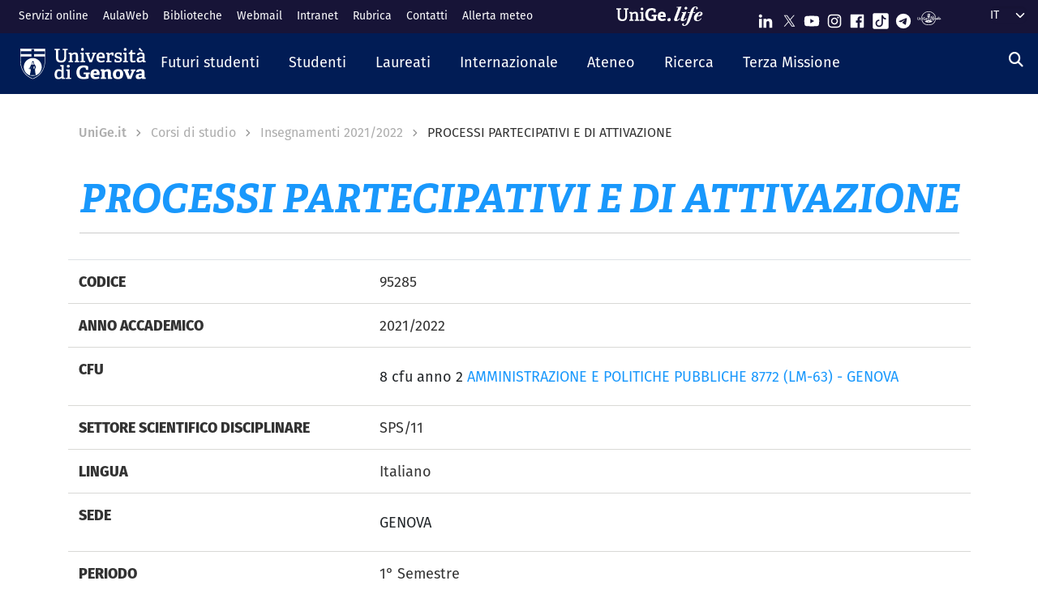

--- FILE ---
content_type: text/html; charset=UTF-8
request_url: https://corsi.unige.it/off.f/2021/ins/47941
body_size: 14383
content:
<!DOCTYPE html>
<html lang="it" dir="ltr">
  <head>
    <link rel="preconnect" href="https://use.typekit.net" crossorigin>
    <link rel="preconnect" href="https://p.typekit.net" crossorigin>
    <link rel="preload" href="https://p.typekit.net" crossorigin>

    <meta charset="utf-8" />
<meta name="Generator" content="Drupal 10 (https://www.drupal.org)" />
<meta name="MobileOptimized" content="width" />
<meta name="HandheldFriendly" content="true" />
<meta name="viewport" content="width=device-width, initial-scale=1, shrink-to-fit=no" />
<meta http-equiv="x-ua-compatible" content="ie=edge" />
<link rel="icon" href="/themes/custom/unige_theme/logo.svg" type="image/svg+xml" />
<link rel="alternate" hreflang="it" href="https://corsi.unige.it/off.f/2021/ins/47941" />
<link rel="alternate" hreflang="en" href="https://corsi.unige.it/en/node/197157" />
<link rel="canonical" href="https://corsi.unige.it/off.f/2021/ins/47941" />
<link rel="shortlink" href="https://corsi.unige.it/node/197157" />

    <title>PROCESSI PARTECIPATIVI E DI ATTIVAZIONE | Corsi di Studio UniGe</title>
    <link rel="stylesheet" media="all" href="/sites/corsi.unige.it/files/css/css_FSQD_kUAo5NrPwpE5xnqrpEIOMkphl_V9XL_EqWdaxM.css?delta=0&amp;language=it&amp;theme=unige_child_theme&amp;include=eJxtjEEKwzAMBD9k4ycZKVZlg2wFSaHk96WlvTQ5zs6wqBoeBntFMBta0AjaZsfEhP_uoTav6yR3YPIqg3tc_dJGSWBxbaZ70-cqb8o_yp9bPz1oFgSndKzBVLc-pNXoNKmwKIJkj1PG4m9wp17lmFJv" />
<link rel="stylesheet" media="all" href="/sites/corsi.unige.it/files/css/css_mWbkX3DFE3DAyfAm-ylBxe3xviqOFDu7Pjk-w3Mqjb4.css?delta=1&amp;language=it&amp;theme=unige_child_theme&amp;include=eJxtjEEKwzAMBD9k4ycZKVZlg2wFSaHk96WlvTQ5zs6wqBoeBntFMBta0AjaZsfEhP_uoTav6yR3YPIqg3tc_dJGSWBxbaZ70-cqb8o_yp9bPz1oFgSndKzBVLc-pNXoNKmwKIJkj1PG4m9wp17lmFJv" />
<link rel="stylesheet" media="all" href="https://use.typekit.net/gtu4lnw.css" />

    
  </head>
  <body class="layout-one-sidebar layout-sidebar-second has-featured-top page-node-197157 path-node node--type-schedains">
    <a href="#main-content" class="visually-hidden-focusable" tabindex="-1" role="navigation">
      Salta al contenuto principale
    </a>
    
      <div class="dialog-off-canvas-main-canvas" data-off-canvas-main-canvas>
    

<div id="page-wrapper">
  <div id="page" class="basic">
    <header id="header" class="header sticky-top" role="banner" aria-label="Site header">
      <div class="layout-header-wrapper">
                              <div class="top-header-region">
              <div class="container-fluid top-header-region--wrapper">
                <div class="row">
                  <div class="top-left--wrapper col col-lg-7 col-xxl-8">
                    <div id="block-shortcuts">
      <div class="ms-1 ms-lg-2">
      <div class="d-inline-block d-lg-none">
        <a data-bs-toggle="collapse" href="#collapseShortcuts"
           role="button" aria-expanded="false"  aria-controls="collapseShortcuts" aria-label="Link rapidi">
          <svg role="img" aria-hidden="true" class="icon" fill="currentColor"
               xmlns="http://www.w3.org/2000/svg" viewBox="0 0 28 28" height="22" width="22"><path d="M13 7H9a2 2 0 0 0-2 2v4a2 2 0
                         0 0 2 2h4a2 2 0 0 0 2-2V9a2 2 0 0 0-2-2zm-4 6V9h4v4zM13 17H9a2 2 0 0 0-2 2v4a2 2 0 0 0 2
                         2h4a2 2 0 0 0 2-2v-4a2 2 0 0 0-2-2zm-4 6v-4h4v4zM23 7h-4a2 2 0 0 0-2 2v4a2 2 0 0 0 2 2h4a2 2
                         0 0 0 2-2V9a2 2 0 0 0-2-2zm-4 6V9h4v4zM23 17h-4a2 2 0 0 0-2 2v4a2 2 0 0 0 2 2h4a2 2 0 0 0
                         2-2v-4a2 2 0 0 0-2-2zm-4 6v-4h4v4z"></path>
          </svg>
        </a>

        <div id="collapseShortcuts" class="collapse">
          
              <ul class="clearfix nav">
                    <li class="nav-item">
                <a href="https://servizionline.unige.it/" class="nav-link nav-link-https--servizionlineunigeit-">Servizi online</a>
              </li>
                <li class="nav-item">
                <a href="http://www.aulaweb.unige.it/" class="nav-link nav-link-http--wwwaulawebunigeit-">AulaWeb</a>
              </li>
                <li class="nav-item">
                <a href="https://biblioteche.unige.it/" class="nav-link nav-link-https--bibliotecheunigeit-">Biblioteche</a>
              </li>
                <li class="nav-item">
                <a href="https://mailweb.unige.it" class="nav-link nav-link-https--mailwebunigeit">Webmail</a>
              </li>
                <li class="nav-item">
                <a href="https://intranet.unige.it/" class="nav-link nav-link-https--intranetunigeit-">Intranet</a>
              </li>
                <li class="nav-item">
                <a href="https://rubrica.unige.it/" class="nav-link nav-link-https--rubricaunigeit-">Rubrica</a>
              </li>
                <li class="nav-item">
                <a href="https://unige.it/contatti" class="nav-link nav-link-https--unigeit-contatti">Contatti</a>
              </li>
                <li class="nav-item">
                <a href="https://unige.it/allerta-meteo" class="nav-link nav-link-https--unigeit-allerta-meteo">Allerta meteo</a>
              </li>
        </ul>
  


          <a href="https://life.unige.it/" class="link-lifeunigeit" title="Sfoglia UniGe.life" aria-label="Sfoglia UniGe.life">
            <svg class="social_icon" height="24">
              <use href="/themes/custom/unige_theme/images/svg-icon/UniGe_life.svg#UniGe_life-logo1" />
            </svg>
          </a>
          <ul class="social">
            <li>
              <a href="https://www.linkedin.com/school/universit-degli-studi-di-genova/"
                 title="Seguici su Linkedin" aria-label="Seguici su Linkedin">
                <i class="fa-brands fa-linkedin-in"></i>
              </a>
            </li>
            <li>
              <a href="https://twitter.com/UniGenova" title="Seguici su X"
                 aria-label="Seguici su X">
                <i class="fa-brands fa-x-twitter"></i>
              </a>
            </li>
            <li>
              <a href="https://unige.it/youtube" title="Seguici su Youtube"
                 aria-label="Seguici su Youtube">
                <i class="fa-brands fa-youtube"></i>
              </a>
            </li>
            <li>
              <a href="https://www.instagram.com/unigenova" title="Seguici su Instagram"
                 aria-label="Seguici su Instagram">
                <i class="fa-brands fa-instagram"></i>
              </a>
            </li>
            <li>
              <a href="https://www.facebook.com/Unigenova/" title="Seguici su Facebook"
                 aria-label="Seguici su Facebook">
                <i class="fa-brands fa-facebook-f"></i>
              </a>
            </li>
            <li>
              <a href="https://www.tiktok.com/@unigenova" title="Seguici su Tiktok"
                 aria-label="Seguici su Tiktok">
                 <i class="fa-brands fa-tiktok"></i>
              </a>
            </li>
            <li>
              <a href="https://t.me/UniGenova_official" title="Seguici su Telegram"
                 aria-label="Seguici su Telegram">
                <i class="fa-brands fa-telegram-plane"></i>
              </a>
            </li>
            <li>
              <a href="https://radio.unige.it" title="Segui UniGe Radio"
                 aria-label="Segui UniGe Radio">
                                 <img src="https://unige.it/themes/custom/unige_theme/images/svg-icon/UniGE_Radio.svg" alt="UniGe Radio">
              </a>
            </li>
          </ul>
        </div>
      </div>
      <div class="d-none d-lg-inline-block">
        
              <ul class="clearfix nav">
                    <li class="nav-item">
                <a href="https://servizionline.unige.it/" class="nav-link nav-link-https--servizionlineunigeit-">Servizi online</a>
              </li>
                <li class="nav-item">
                <a href="http://www.aulaweb.unige.it/" class="nav-link nav-link-http--wwwaulawebunigeit-">AulaWeb</a>
              </li>
                <li class="nav-item">
                <a href="https://biblioteche.unige.it/" class="nav-link nav-link-https--bibliotecheunigeit-">Biblioteche</a>
              </li>
                <li class="nav-item">
                <a href="https://mailweb.unige.it" class="nav-link nav-link-https--mailwebunigeit">Webmail</a>
              </li>
                <li class="nav-item">
                <a href="https://intranet.unige.it/" class="nav-link nav-link-https--intranetunigeit-">Intranet</a>
              </li>
                <li class="nav-item">
                <a href="https://rubrica.unige.it/" class="nav-link nav-link-https--rubricaunigeit-">Rubrica</a>
              </li>
                <li class="nav-item">
                <a href="https://unige.it/contatti" class="nav-link nav-link-https--unigeit-contatti">Contatti</a>
              </li>
                <li class="nav-item">
                <a href="https://unige.it/allerta-meteo" class="nav-link nav-link-https--unigeit-allerta-meteo">Allerta meteo</a>
              </li>
        </ul>
  


      </div>
    </div>
  </div>


                  </div>
                  <div class="top-right--wrapper col col-lg-5 col-xxl-4">
                    <a href="https://life.unige.it/" class="link-lifeunigeit d-none d-lg-inline-block"
        title="Sfoglia UniGe.life" aria-label="Sfoglia UniGe.life"><svg class="social_icon" height="24" width='120'><use href="/themes/custom/unige_theme/images/svg-icon/UniGe_life.svg#UniGe_life-logo1" /></svg></a><div class="menu-social"><div class="d-none d-lg-inline-block"><ul><li><a href="https://www.linkedin.com/school/universit-degli-studi-di-genova/"
           title="Seguici su Linkedin" aria-label="Seguici su Linkedin"><svg class="icon icon-sm"><use href="/themes/custom/unige_theme/images/svg-icon/sprites.svg#it-linkedin"></use></svg></a></li><li><a href="https://twitter.com/UniGenova" title="Seguici su X"
           aria-label="Seguici su X"><svg class="icon icon-sm"><use href="/themes/custom/unige_theme/images/svg-icon/sprites.svg#it-twitter"></use></svg></a></li><li><a href="https://unige.it/youtube" title="Seguici su Youtube"
           aria-label="Seguici su Youtube"><svg class="icon icon-sm"><use href="/themes/custom/unige_theme/images/svg-icon/sprites.svg#it-youtube"></use></svg></a></li><li><a href="https://www.instagram.com/unigenova" title="Seguici su Instagram"
           aria-label="Seguici su Instagram"><svg class="icon icon-sm"><use href="/themes/custom/unige_theme/images/svg-icon/sprites.svg#it-instagram"></use></svg></a></li><li><a href="https://www.facebook.com/Unigenova/" title="Seguici su Facebook"
           aria-label="Seguici su Facebook"><svg class="icon icon-sm"><use href="/themes/custom/unige_theme/images/svg-icon/sprites.svg#it-facebook-square"></use></svg></a></li><li><a href="https://www.tiktok.com/@unigenova" title="Seguici su Tiktok"
           aria-label="Seguici su Tiktok"><svg class="icon icon-sm"><use href="/themes/custom/unige_theme/images/svg-icon/sprites.svg#it-tiktok-square"></use></svg></a></li><li><a href="https://t.me/UniGenova_official" title="Seguici su Telegram"
           aria-label="Seguici su Telegram"><svg class="icon icon-sm"><use href="/themes/custom/unige_theme/images/svg-icon/sprites.svg#it-telegram"></use></svg></a></li><li><a href="https://radio.unige.it" title="Segui UniGe Radio"
           aria-label="Segui UniGe Radio"><img src="/themes/custom/unige_theme/images/svg-icon/UniGE_Radio.svg" alt="UniGe Radio"></a></li></ul></div></div>                    <div id="block-unige-child-theme-languagedropdownswitcher" class="block block-lang-dropdown block-language-dropdown-blocklanguage-interface">
  
    
      <div class="content">
      
<form class="lang-dropdown-form lang_dropdown_form clearfix language_interface" id="lang_dropdown_form_lang-dropdown-form" data-drupal-selector="lang-dropdown-form-2" action="/off.f/2021/ins/47941" method="post" accept-charset="UTF-8">
  <div class="js-form-item form-item js-form-type-select form-item-lang-dropdown-select js-form-item-lang-dropdown-select form-no-label">

  
      
          <label for="edit-lang-dropdown-select" class="visually-hidden">Select your language</label>
    
    
<select style="width:165px" class="lang-dropdown-select-element form-select" data-lang-dropdown-id="lang-dropdown-form" data-drupal-selector="edit-lang-dropdown-select" id="edit-lang-dropdown-select" name="lang_dropdown_select"><option value="it" selected="selected">it</option><option value="en">en</option></select>

    
      
    </div>
<input data-drupal-selector="edit-it" type="hidden" name="it" value="/off.f/2021/ins/47941" class="form-control" />
<input data-drupal-selector="edit-en" type="hidden" name="en" value="/en/node/197157" class="form-control" />
<noscript><div><button data-drupal-selector="edit-submit" type="submit" id="edit-submit" name="op" value="Go" class="button js-form-submit form-submit btn btn-primary">Go</button>
</div></noscript><input autocomplete="off" data-drupal-selector="form-x8h3ro4iyokimbj2bocx4tc53caenpr5wwiwlii8q00" type="hidden" name="form_build_id" value="form-x8h3rO4iyokimbj2bocX4TC53CaEnPr5WWiWlII8Q00" class="form-control" />
<input data-drupal-selector="edit-lang-dropdown-form" type="hidden" name="form_id" value="lang_dropdown_form" class="form-control" />

</form>

    </div>
  </div>

                  </div>
                </div>
              </div>
            </div>

            <div class="header-region">
              <div class="container-fluid header-region--wrapper">
                <div class="row">
                  <nav class="navbar navbar-expand-lg has-megamenu">
                    
<button  class="custom-navbar-toggler" type="button" aria-controls="nav7" aria-expanded="false"
         aria-label="Mostra/Nascondi la navigazione" data-bs-toggle="collapse" data-bs-target="#nav7">
  <svg role="img" xmlns="http://www.w3.org/2000/svg" width="16" height="16" fill="currentColor"
       class="icon bi bi-list" viewBox="0 0 16 16">
      <path fill-rule="evenodd" d="M2.5 12a.5.5 0 0 1 .5-.5h10a.5.5 0 0 1 0 1H3a.5.5 0 0 1-.5-.5zm0-4a.5.5 0 0 1
      .5-.5h10a.5.5 0 0 1 0 1H3a.5.5 0 0 1-.5-.5zm0-4a.5.5 0 0 1 .5-.5h10a.5.5 0 0 1 0 1H3a.5.5 0 0 1-.5-.5z"/>
  </svg>
</button>
  <a href="https://unige.it" title="Home" rel="home" class="ms-3 navbar-brand">
      <img src="/themes/custom/unige_child_theme/images/logo_orizzontale_WHITE.svg" alt="Home" class="img-fluid align-top" />
      <span class="logoSmall" aria-hidden="true">
        <svg role="img" xmlns="http://www.w3.org/2000/svg" viewBox="0 0 275.1 74.32">
          <g id="Layer_2" data-name="Layer 2">
            <path d="M49.58,12.47c0-1.44-.19-1.83-1.54-1.92l-6-.67V3.74H67.61V9.88l-6.43.76c-1.44.2-1.53.39-1.53,1.83V49.29c0,17.26-9.69,25-26.28,25C15.06,74.32,7.58,65.88,7.58,49V12.47c0-1.44-.2-1.83-1.54-1.92L0,9.88V3.74H26.75V9.88l-6.42.76c-1.44.2-1.53.39-1.53,1.83v34.9C18.8,59.55,23,65,34,65s15.63-4.51,15.63-17.36Z" style="fill:#fff"/>
            <path d="M103.08,73.17v-6l4.8-.58c1.34-.19,1.53-.77,1.53-1.92V42.39c0-5.76-.67-10.55-6.81-10.55-4.89,0-10,2.68-13.14,5V64.44c0,1.54.1,1.73,1.54,1.92l5.08.67v6.14H72.3V66.93l4.6-.57c1.34-.19,1.54-.48,1.54-1.92V33.56c0-1.05-.29-1.72-1.25-2l-5.28-1.82,1-6.14h14.2l.76,5.27.39.1c5.37-3.64,11-6.33,17.93-6.33,10.36,0,14.29,6.52,14.29,17.55V64.44c0,1.54.09,1.73,1.53,1.92l5.28.67v6.14Z" style="fill:#fff"/>
            <path d="M131.36,73.17v-6l5.76-.77c1.34-.19,1.53-.48,1.53-1.92V33.56c0-1.05-.29-1.72-1.25-2l-5.27-1.82,1-6.14h16.59V64.44c0,1.54.1,1.73,1.53,1.92l5.66.67v6.14Zm11.61-59c-4.61,0-7.19-2.59-7.19-7.19s2.58-7,7.19-7,7.19,2.49,7.19,7S147.47,14.19,143,14.19Z" style="fill:#fff"/>
            <path d="M222.84,47.76c-1.15.09-1.53.38-1.53,1.34V69.72c-7.29,3.45-16.88,4.6-24.84,4.6-26.18,0-35.19-15.44-35.19-36.06s11.79-35.77,36-35.77c6.9,0,15.82,1.73,21.67,5.56V26.18l-10.64-.77-1.44-8.63c-.29-1.34-.67-1.72-1.53-1.92a35.7,35.7,0,0,0-8.83-1.24c-12.37,0-19.75,9.39-19.75,24.45,0,15.82,6.71,25.22,20.42,25.22a51.72,51.72,0,0,0,8-.67c1.06-.19,1.54-.48,1.54-1.73V48.33H196l1.35-8.63h29.44v7.67Z" style="fill:#fff"/>
            <path d="M274.72,69.43a44.92,44.92,0,0,1-19.66,4.89c-18.51,0-24.84-11.51-24.84-26.47,0-17.36,10.65-25.6,23.78-25.6,12.66,0,21.1,6.61,21.1,23.2,0,1.16-.09,4.51-.19,6.43H245.56C246,58.69,249,63.2,256.88,63.2c3.74,0,7.77-.87,14.29-3.26ZM260.91,42.77c-.1-8.06-3.26-10.17-7.19-10.17-4.13,0-7.48,2.31-8.06,10.17Z" style="fill:#fff"/>
          </g>
        </svg>
      </span>
  </a>

                    <div class="navbar-collapsable collapse d-lg-flex justify-content-between" id="nav7">
                      <div class="overlay"></div>
                      <div class="close-div">
                        <button class="btn close-menu" type="button">
                          <span class="visually-hidden">Nascondi la navigazione</span>
                          <svg role="img" xmlns="http://www.w3.org/2000/svg" width="16" height="16" fill="currentColor"
                               class="bi bi-x-lg" viewBox="0 0 16 16">
                            <path d="M2.146 2.854a.5.5 0 1 1 .708-.708L8 7.293l5.146-5.147a.5.5 0 0 1 .708.708L8.707
                            8l5.147 5.146a.5.5 0 0 1-.708.708L8 8.707l-5.146 5.147a.5.5 0 0 1-.708-.708L7.293 8 2.146 2.854Z"/>
                          </svg>
                        </button>
                      </div>
                      <div class="menu-wrapper justify-content-lg-between">
                        <nav role="navigation" aria-labelledby="block-unige-child-theme-mainnavigation-menu" id="block-unige-child-theme-mainnavigation" class="block block-menu navigation menu--main">
            
  <h2 class="visually-hidden" id="block-unige-child-theme-mainnavigation-menu">Navigazione principale</h2>
  

          

    
    <ul data-region="header" id="block-mainnavigation" class="clearfix navbar-nav"><li class="nav-item dropdown level-0 Futuri studenti"><a href="https://unige.it/futuri-studenti" class="nav-link dropdown-toggle" data-bs-toggle="dropdown" aria-expanded="false" aria-haspopup="false" id="--navbar-nav--menu-link-content571e3689-8070-4c78-b725-378cda14fdd3" role="button"><span>Futuri studenti</span><svg class="icon icon-xs" aria-hidden="true"><use href="/themes/custom/unige_theme/images/svg-icon/sprites.svg#it-expand" xlink:href="/themes/custom/unige_theme/images/svg-icon/sprites.svg#it-expand"></use></svg></a><div class="dropdown-menu" role="region" aria-labelledby="--navbar-nav--menu-link-content571e3689-8070-4c78-b725-378cda14fdd3"><div class="row"><div class="link-father-wrapper"><a href="https://unige.it/futuri-studenti" class="link-father-0"><span>Vai alla sezione Futuri studenti</span><i class="fas fa-arrow-right"></i></a></div><div class="col-12 col-lg-3 mt-2 mt-lg-4"><div class="link-list-wrapper"><ul class="link-list"><li><a href="https://unige.it/orientamento/scelta" class="dropdown-item list-item" target="_blank" rel="nofollow" aria-label="Orientarsi e scegliere - External link - New window"><span>            Orientarsi e scegliere</span></a></li><li><a href="https://corsi.unige.it/" class="dropdown-item list-item" target="_blank" rel="nofollow" aria-label="Trova il tuo corso - External link - New window"><span>            Trova il tuo corso</span></a></li></ul></div></div><div class="col-12 col-lg-3 mt-lg-4"><div class="link-list-wrapper"><ul class="link-list"><li><a href="https://corsi.unige.it/info/futuri-studenti-iscrizioni" class="dropdown-item list-item" target="_blank" rel="nofollow" aria-label="Iscrizioni - External link - New window"><span>            Iscrizioni</span></a></li><li><a href="https://unige.it/tasse" class="dropdown-item list-item" target="_blank" rel="nofollow" aria-label="Tasse universitarie - External link - New window"><span>            Tasse universitarie</span></a></li></ul></div></div><div class="col-12 col-lg-3 mt-lg-4"><div class="link-list-wrapper"><ul class="link-list"><li><a href="https://unige.it/tasse/benefici" class="dropdown-item list-item" target="_blank" rel="nofollow" aria-label="Benefici universitari - External link - New window"><span>            Benefici universitari</span></a></li><li><a href="https://unige.it/vivere-e-studiare-unige" title="Vivere e studiare in UniGe" class="dropdown-item list-item" target="_blank" rel="nofollow" aria-label="Vivere e studiare in UniGe - External link - New window"><span>            Vivere e studiare in UniGe</span></a></li></ul></div></div><div class="col-12 col-lg-3 mt-lg-4"><div class="link-list-wrapper"><ul class="link-list"><li><a href="https://unige.it/disabilita-dsa" title="Disabilità e DSA" class="dropdown-item list-item" target="_blank" rel="nofollow" aria-label="Disabilità e DSA - External link - New window"><span>            Disabilità e DSA</span></a></li><li><a href="https://ianua.unige.it/" class="dropdown-item list-item" target="_blank" rel="nofollow" aria-label="Scuola superiore IANUA - External link - New window"><span>            Scuola superiore IANUA</span></a></li></ul></div></div></div></li><li class="nav-item dropdown level-0 Studenti"><a href="https://unige.it/studenti" class="nav-link dropdown-toggle" data-bs-toggle="dropdown" aria-expanded="false" aria-haspopup="false" id="--navbar-nav--menu-link-contentc8449135-b689-4ef6-8165-38b96d78de7d" role="button"><span>Studenti</span><svg class="icon icon-xs" aria-hidden="true"><use href="/themes/custom/unige_theme/images/svg-icon/sprites.svg#it-expand" xlink:href="/themes/custom/unige_theme/images/svg-icon/sprites.svg#it-expand"></use></svg></a><div class="dropdown-menu" role="region" aria-labelledby="--navbar-nav--menu-link-contentc8449135-b689-4ef6-8165-38b96d78de7d"><div class="row"><div class="link-father-wrapper"><a href="https://unige.it/studenti" class="link-father-0"><span>Vai alla sezione Studenti</span><i class="fas fa-arrow-right"></i></a></div><div class="col-12 col-lg-3 mt-2 mt-lg-4"><div class="link-list-wrapper"><ul class="link-list"><li><a href="https://corsi.unige.it/" class="dropdown-item list-item" target="_blank" rel="nofollow" aria-label="Trova il tuo corso - External link - New window"><span>            Trova il tuo corso</span></a></li><li><a href="https://corsi.unige.it/off.f/ins/index/" class="dropdown-item list-item" target="_blank" rel="nofollow" aria-label="Insegnamenti - External link - New window"><span>            Insegnamenti</span></a></li><li><a href="https://unige.it/servizi/segreterie" class="dropdown-item list-item" target="_blank" rel="nofollow" aria-label="Sportelli studente - Segreterie - External link - New window"><span>            Sportelli studente - Segreterie</span></a></li></ul></div></div><div class="col-12 col-lg-3 mt-lg-4"><div class="link-list-wrapper"><ul class="link-list"><li><a href="https://unige.it/tasse" class="dropdown-item list-item" target="_blank" rel="nofollow" aria-label="Tasse universitarie - External link - New window"><span>            Tasse universitarie</span></a></li><li><a href="https://unige.it/tasse/benefici" class="dropdown-item list-item" target="_blank" rel="nofollow" aria-label="Benefici universitari - External link - New window"><span>            Benefici universitari</span></a></li><li><a href="https://corsi.unige.it/info/studenti-scadenze" class="dropdown-item list-item" target="_blank" rel="nofollow" aria-label="Scadenze - External link - New window"><span>            Scadenze</span></a></li></ul></div></div><div class="col-12 col-lg-3 mt-lg-4"><div class="link-list-wrapper"><ul class="link-list"><li><a href="https://unige.it/orientamento-durante-studi" title="Orientamento durante gli studi" class="dropdown-item list-item" target="_blank" rel="nofollow" aria-label="Orientamento durante gli studi - External link - New window"><span>            Orientamento durante gli studi</span></a></li><li><a href="https://unige.it/orientamento/tutorato" title="Tutorato" class="dropdown-item list-item" target="_blank" rel="nofollow" aria-label="Tutorato - External link - New window"><span>            Tutorato</span></a></li><li><a href="https://unige.it/vivere-e-studiare-unige" title="Vivere e studiare in UniGe" class="dropdown-item list-item" target="_blank" rel="nofollow" aria-label="Vivere e studiare in UniGe - External link - New window"><span>            Vivere e studiare in UniGe</span></a></li></ul></div></div><div class="col-12 col-lg-3 mt-lg-4"><div class="link-list-wrapper"><ul class="link-list"><li><a href="https://unige.it/lavoro/tirocini" title="Tirocini" class="dropdown-item list-item" target="_blank" rel="nofollow" aria-label="Tirocini - External link - New window"><span>            Tirocini</span></a></li><li><a href="https://unige.it/attivita/collaborazione" title="Collaborazione a tempo parziale" class="dropdown-item list-item" target="_blank" rel="nofollow" aria-label="Collaborazione a tempo parziale - External link - New window"><span>            Collaborazione a tempo parziale</span></a></li><li><a href="https://unige.it/disabilita-dsa" title="Disabilità e DSA" class="dropdown-item list-item" target="_blank" rel="nofollow" aria-label="Disabilità e DSA - External link - New window"><span>            Disabilità e DSA</span></a></li></ul></div></div></div></li><li class="nav-item dropdown level-0 Laureati"><a href="https://unige.it/laureati" class="nav-link dropdown-toggle" data-bs-toggle="dropdown" aria-expanded="false" aria-haspopup="false" id="--navbar-nav--menu-link-content94a79866-b03e-4422-94fd-e2884fcde75b" role="button"><span>Laureati</span><svg class="icon icon-xs" aria-hidden="true"><use href="/themes/custom/unige_theme/images/svg-icon/sprites.svg#it-expand" xlink:href="/themes/custom/unige_theme/images/svg-icon/sprites.svg#it-expand"></use></svg></a><div class="dropdown-menu" role="region" aria-labelledby="--navbar-nav--menu-link-content94a79866-b03e-4422-94fd-e2884fcde75b"><div class="row"><div class="link-father-wrapper"><a href="https://unige.it/laureati" class="link-father-0"><span>Vai alla sezione Laureati</span><i class="fas fa-arrow-right"></i></a></div><div class="col-12 col-lg-3 mt-2 mt-lg-4"><div class="link-list-wrapper"><ul class="link-list"><li><a href="https://unige.it/postlaurea/specializzazione" class="dropdown-item list-item" target="_blank" rel="nofollow" aria-label="Scuole di specializzazione - External link - New window"><span>            Scuole di specializzazione</span></a></li><li><a href="https://unige.it/studenti/dottorati-di-ricerca" class="dropdown-item list-item" target="_blank" rel="nofollow" aria-label="Dottorati di ricerca - External link - New window"><span>            Dottorati di ricerca</span></a></li><li><a href="https://unige.it/postlaurea/master" class="dropdown-item list-item" target="_blank" rel="nofollow" aria-label="Master universitari - External link - New window"><span>            Master universitari</span></a></li></ul></div></div><div class="col-12 col-lg-3 mt-lg-4"><div class="link-list-wrapper"><ul class="link-list"><li><a href="https://unige.it/postlaurea/perfezionamento" class="dropdown-item list-item" target="_blank" rel="nofollow" aria-label="Corsi di perfezionamento - External link - New window"><span>            Corsi di perfezionamento</span></a></li><li><a href="https://unige.it/postlaurea/corsiformazione" class="dropdown-item list-item" target="_blank" rel="nofollow" aria-label="Corsi di formazione - External link - New window"><span>            Corsi di formazione</span></a></li><li><a href="https://unige.it/postlaurea/esamistato" class="dropdown-item list-item" target="_blank" rel="nofollow" aria-label="Esami di stato - External link - New window"><span>            Esami di stato</span></a></li></ul></div></div><div class="col-12 col-lg-3 mt-lg-4"><div class="link-list-wrapper"><ul class="link-list"><li><a href="https://unige.it/postlaurea/formazioneinsegnanti" class="dropdown-item list-item" target="_blank" rel="nofollow" aria-label="Formazione insegnanti - External link - New window"><span>            Formazione insegnanti</span></a></li><li><a href="https://unige.it/lavoro/studenti" title="Entra nel mondo del lavoro" class="dropdown-item list-item" target="_blank" rel="nofollow" aria-label="Entra nel mondo del lavoro - External link - New window"><span>            Entra nel mondo del lavoro</span></a></li><li><a href="https://unige.it/lavoro/tirocini" class="dropdown-item list-item" target="_blank" rel="nofollow" aria-label="Tirocini - External link - New window"><span>            Tirocini</span></a></li></ul></div></div></div></li><li class="nav-item dropdown level-0 Internazionale"><a href="https://unige.it/internazionale" class="nav-link dropdown-toggle" data-bs-toggle="dropdown" aria-expanded="false" aria-haspopup="false" id="--navbar-nav--menu-link-content1dd0b88a-abab-4c0a-818b-5e59131bc2d1" role="button"><span>Internazionale</span><svg class="icon icon-xs" aria-hidden="true"><use href="/themes/custom/unige_theme/images/svg-icon/sprites.svg#it-expand" xlink:href="/themes/custom/unige_theme/images/svg-icon/sprites.svg#it-expand"></use></svg></a><div class="dropdown-menu" role="region" aria-labelledby="--navbar-nav--menu-link-content1dd0b88a-abab-4c0a-818b-5e59131bc2d1"><div class="row"><div class="link-father-wrapper"><a href="https://unige.it/internazionale" class="link-father-0"><span>Vai alla sezione Internazionale</span><i class="fas fa-arrow-right"></i></a></div><div class="col-12 col-lg-3 mt-2 mt-lg-4"><div class="link-list-wrapper"><ul class="link-list"><li><a href="https://unige.it/iscrizioni-internazionali" class="dropdown-item list-item" target="_blank" rel="nofollow" aria-label="Iscrizioni internazionali e riconoscimento titolo estero - External link - New window"><span>            Iscrizioni internazionali e riconoscimento titolo estero</span></a></li><li><a href="https://unige.it/welcoming-international-students" class="dropdown-item list-item" target="_blank" rel="nofollow" aria-label="Informazioni per studenti internazionali - External link - New window"><span>            Informazioni per studenti internazionali</span></a></li></ul></div></div><div class="col-12 col-lg-3 mt-lg-4"><div class="link-list-wrapper"><ul class="link-list"><li><a href="https://unige.it/scuola-lingua-italiana" class="dropdown-item list-item" target="_blank" rel="nofollow" aria-label="Corsi e test di lingua italiana - External link - New window"><span>            Corsi e test di lingua italiana</span></a></li><li><a href="https://unige.it/internazionale/incoming" title="Studenti in arrivo" class="dropdown-item list-item" target="_blank" rel="nofollow" aria-label="Studenti in arrivo - External link - New window"><span>            Studenti in arrivo</span></a></li></ul></div></div><div class="col-12 col-lg-3 mt-lg-4"><div class="link-list-wrapper"><ul class="link-list"><li><a href="https://unige.it/internazionale/outgoing" title="Studenti in partenza" class="dropdown-item list-item" target="_blank" rel="nofollow" aria-label="Studenti in partenza - External link - New window"><span>            Studenti in partenza</span></a></li><li><a href="https://unige.it/internazionale/relazioni" title="Relazioni internazionali" class="dropdown-item list-item" target="_blank" rel="nofollow" aria-label="Relazioni internazionali - External link - New window"><span>            Relazioni internazionali</span></a></li></ul></div></div><div class="col-12 col-lg-3 mt-lg-4"><div class="link-list-wrapper"><ul class="link-list"><li><a href="/internazionale/contatti" class="dropdown-item list-item" data-drupal-link-system-path="node/3908"><span>            Contattaci</span></a></li></ul></div></div></div></li><li class="nav-item dropdown level-0"><a href="https://unige.it/unige" title="Ateneo" class="nav-link dropdown-toggle" data-bs-toggle="dropdown" aria-expanded="false" aria-haspopup="false" id="--navbar-nav--menu-link-content3a955cbb-c462-4c30-9125-2b2c06525db7" role="button"><span>Ateneo</span><svg class="icon icon-xs" aria-hidden="true"><use href="/themes/custom/unige_theme/images/svg-icon/sprites.svg#it-expand" xlink:href="/themes/custom/unige_theme/images/svg-icon/sprites.svg#it-expand"></use></svg></a><div class="dropdown-menu" role="region" aria-labelledby="--navbar-nav--menu-link-content3a955cbb-c462-4c30-9125-2b2c06525db7"><div class="row"><div class="link-father-wrapper"><a href="https://unige.it/unige" class="link-father-0"><span>Vai alla sezione Ateneo</span><i class="fas fa-arrow-right"></i></a></div><div class="col-12 col-lg-3 mt-2 mt-lg-4"><div class="link-list-wrapper"><ul class="link-list"><li><a href="https://unige.it/organi" class="dropdown-item list-item" target="_blank" rel="nofollow" aria-label="Governance e strategie - External link - New window"><span>            Governance e strategie</span></a></li><li><a href="https://unige.it/ateneo/organizzazione" title="Organizzazione e risorse" class="dropdown-item list-item" target="_blank" rel="nofollow" aria-label="Organizzazione e risorse - External link - New window"><span>            Organizzazione e risorse</span></a></li></ul></div></div><div class="col-12 col-lg-3 mt-lg-4"><div class="link-list-wrapper"><ul class="link-list"><li><a href="https://unige.it/ateneo/strutture" title="Sedi e strutture" class="dropdown-item list-item" target="_blank" rel="nofollow" aria-label="Sedi e strutture - External link - New window"><span>            Sedi e strutture</span></a></li><li><a href="https://aq.unige.it/" title="Assicurazione qualità" class="dropdown-item list-item" target="_blank" rel="nofollow" aria-label="Assicurazione qualità - External link - New window"><span>            Assicurazione qualità</span></a></li></ul></div></div><div class="col-12 col-lg-3 mt-lg-4"><div class="link-list-wrapper"><ul class="link-list"><li><a href="https://unige.it/comunicazione" title=" Informazione e comunicazione" class="dropdown-item list-item" target="_blank" rel="nofollow" aria-label=" Informazione e comunicazione - External link - New window"><span>             Informazione e comunicazione</span></a></li><li><a href="https://unige.it/ateneo/inclusione" class="dropdown-item list-item" target="_blank" rel="nofollow" aria-label="UniGe per l&#039;inclusione - External link - New window"><span>            UniGe per l&#039;inclusione</span></a></li></ul></div></div><div class="col-12 col-lg-3 mt-lg-4"><div class="link-list-wrapper"><ul class="link-list"><li><a href="https://unigesostenibile.unige.it/" title="UniGe sostenibile" class="dropdown-item list-item" target="_blank" rel="nofollow" aria-label="UniGe sostenibile - External link - New window"><span>            UniGe sostenibile</span></a></li><li><a href="https://utlc.unige.it/" title="Innovazione didattica" class="dropdown-item list-item" target="_blank" rel="nofollow" aria-label="Innovazione didattica - External link - New window"><span>            Innovazione didattica</span></a></li></ul></div></div></div></li><li class="nav-item dropdown level-0"><a href="https://unige.it/ricerca" title="Ricerca" class="nav-link dropdown-toggle" data-bs-toggle="dropdown" aria-expanded="false" aria-haspopup="false" id="--navbar-nav--menu-link-content0ef802e2-d08a-4e46-a5f5-331ea4778377" role="button"><span>Ricerca</span><svg class="icon icon-xs" aria-hidden="true"><use href="/themes/custom/unige_theme/images/svg-icon/sprites.svg#it-expand" xlink:href="/themes/custom/unige_theme/images/svg-icon/sprites.svg#it-expand"></use></svg></a><div class="dropdown-menu" role="region" aria-labelledby="--navbar-nav--menu-link-content0ef802e2-d08a-4e46-a5f5-331ea4778377"><div class="row"><div class="link-father-wrapper"><a href="https://unige.it/ricerca" class="link-father-0"><span>Vai alla sezione Ricerca</span><i class="fas fa-arrow-right"></i></a></div><div class="col-12 col-lg-3 mt-2 mt-lg-4"><div class="link-list-wrapper"><ul class="link-list"><li><a href="https://unige.it/ricerca/nazionale/" class="dropdown-item list-item" target="_blank" rel="nofollow" aria-label="Ricerca di ateneo e nazionale - External link - New window"><span>            Ricerca di ateneo e nazionale</span></a></li><li><a href="https://unige.it/ricerca/ProgrammiCE2014-2020" class="dropdown-item list-item" target="_blank" rel="nofollow" aria-label="Ricerca europea - External link - New window"><span>            Ricerca europea</span></a></li><li><a href="https://unige.it/ricerca/internazionale/" class="dropdown-item list-item" target="_blank" rel="nofollow" aria-label="Ricerca internazionale - External link - New window"><span>            Ricerca internazionale</span></a></li></ul></div></div><div class="col-12 col-lg-3 mt-lg-4"><div class="link-list-wrapper"><ul class="link-list"><li><a href="https://unige.it/progetti-finanziati-dal-pnrr" class="dropdown-item list-item" target="_blank" rel="nofollow" aria-label="Progetti PNRR - External link - New window"><span>            Progetti PNRR</span></a></li><li><a href="https://iris.unige.it/" title="Pubblicazioni" class="dropdown-item list-item" target="_blank" rel="nofollow" aria-label="Pubblicazioni - External link - New window"><span>            Pubblicazioni</span></a></li><li><a href="https://openscience.unige.it/" title="Open Science" class="dropdown-item list-item" target="_blank" rel="nofollow" aria-label="Open Science - External link - New window"><span>            Open Science</span></a></li></ul></div></div><div class="col-12 col-lg-3 mt-lg-4"><div class="link-list-wrapper"><ul class="link-list"><li><a href="https://unige.it/studenti/dottorati-di-ricerca" class="dropdown-item list-item" target="_blank" rel="nofollow" aria-label="Dottorati di ricerca - External link - New window"><span>            Dottorati di ricerca</span></a></li><li><a href="https://unige.it/ricerca/strutture" class="dropdown-item list-item" target="_blank" rel="nofollow" aria-label="Strutture per la ricerca - External link - New window"><span>            Strutture per la ricerca</span></a></li><li><a href="https://unige.it/ricerca/VQR" class="dropdown-item list-item" target="_blank" rel="nofollow" aria-label="Qualità della ricerca - External link - New window"><span>            Qualità della ricerca</span></a></li></ul></div></div><div class="col-12 col-lg-3 mt-lg-4"><div class="link-list-wrapper"><ul class="link-list"><li><a href="https://unige.it/ricerca/dipartimenti-eccellenza" class="dropdown-item list-item" target="_blank" rel="nofollow" aria-label="Dipartimenti di Eccellenza - External link - New window"><span>            Dipartimenti di Eccellenza</span></a></li><li><a href="https://unige.it/unimprese/" class="dropdown-item list-item" target="_blank" rel="nofollow" aria-label="Università e imprese - External link - New window"><span>            Università e imprese</span></a></li><li><a href="https://apreliguria.unige.it/" title="Sportello APRE Liguria" class="dropdown-item list-item" target="_blank" rel="nofollow" aria-label="Sportello APRE Liguria - External link - New window"><span>            Sportello APRE Liguria</span></a></li></ul></div></div></div></li><li class="nav-item dropdown level-0"><a href="https://unige.it/imprese-territorio" title="Terza Missione" class="nav-link dropdown-toggle" data-bs-toggle="dropdown" aria-expanded="false" aria-haspopup="false" id="--navbar-nav--menu-link-content94ccbdd0-035b-4332-b386-5d8e2019d3e9" role="button"><span>Terza Missione</span><svg class="icon icon-xs" aria-hidden="true"><use href="/themes/custom/unige_theme/images/svg-icon/sprites.svg#it-expand" xlink:href="/themes/custom/unige_theme/images/svg-icon/sprites.svg#it-expand"></use></svg></a><div class="dropdown-menu" role="region" aria-labelledby="--navbar-nav--menu-link-content94ccbdd0-035b-4332-b386-5d8e2019d3e9"><div class="row"><div class="link-father-wrapper"><a href="https://unige.it/imprese-territorio" class="link-father-0"><span>Vai alla sezione Terza Missione</span><i class="fas fa-arrow-right"></i></a></div><div class="col-12 col-lg-3 mt-2 mt-lg-4"><div class="link-list-wrapper"><ul class="link-list"><li><a href="https://unige.it/lavoro/aziende/sportelloinfo" title="Career service per le aziende" class="dropdown-item list-item" target="_blank" rel="nofollow" aria-label="Career service per le aziende - External link - New window"><span>            Career service per le aziende</span></a></li><li><a href="https://www.perform.unige.it" title="Formazione continua" class="dropdown-item list-item" target="_blank" rel="nofollow" aria-label="Formazione continua - External link - New window"><span>            Formazione continua</span></a></li><li><a href="https://unige.it/unimprese" title="Trasferimento tecnologico" class="dropdown-item list-item" target="_blank" rel="nofollow" aria-label="Trasferimento tecnologico - External link - New window"><span>            Trasferimento tecnologico</span></a></li></ul></div></div><div class="col-12 col-lg-3 mt-lg-4"><div class="link-list-wrapper"><ul class="link-list"><li><a href="https://senior.unige.it/" title="UniGe senior" class="dropdown-item list-item" target="_blank" rel="nofollow" aria-label="UniGe senior - External link - New window"><span>            UniGe senior</span></a></li><li><a href="https://unige.it/servizio-civile" title="Servizio civile" class="dropdown-item list-item" target="_blank" rel="nofollow" aria-label="Servizio civile - External link - New window"><span>            Servizio civile</span></a></li><li><a href="https://pup.unige.it/" title="Polo universitario penitenziario" class="dropdown-item list-item" target="_blank" rel="nofollow" aria-label="Polo universitario penitenziario - External link - New window"><span>            Polo universitario penitenziario</span></a></li></ul></div></div><div class="col-12 col-lg-3 mt-lg-4"><div class="link-list-wrapper"><ul class="link-list"><li><a href="https://unige.it/ateneo/patrimonio-storico-artistico-universita-genova" title="Patrimonio storico-artistico" class="dropdown-item list-item" target="_blank" rel="nofollow" aria-label="Patrimonio storico-artistico - External link - New window"><span>            Patrimonio storico-artistico</span></a></li><li><a href="https://gup.unige.it" title="Genova University Press" class="dropdown-item list-item" target="_blank" rel="nofollow" aria-label="Genova University Press - External link - New window"><span>            Genova University Press</span></a></li><li><a href="https://unige.it/ateneo/comunita" title="Comunità UniGe" class="dropdown-item list-item" target="_blank" rel="nofollow" aria-label="Comunità UniGe - External link - New window"><span>            Comunità UniGe</span></a></li></ul></div></div><div class="col-12 col-lg-3 mt-lg-4"><div class="link-list-wrapper"><ul class="link-list"><li><a href="https://unigesostenibile.unige.it/" title="Imprese e territorio" class="dropdown-item list-item" target="_blank" rel="nofollow" aria-label="UniGe sostenibile - External link - New window"><span>            UniGe sostenibile</span></a></li><li><a href="https://unige.it/tempo-libero" title="Tempo libero" class="dropdown-item list-item" target="_blank" rel="nofollow" aria-label="Tempo libero - External link - New window"><span>            Tempo libero</span></a></li><li><a href="https://unige.it/store" title="UniGe Store" class="dropdown-item list-item" target="_blank" rel="nofollow" aria-label="UniGe Store - External link - New window"><span>            UniGe Store</span></a></li></ul></div></div></div></li></ul>
  




  </nav>

                        
                        <a class="d-block d-lg-none search-mobile" data-bs-toggle="collapse" href="#collapseSearch"
                           role="button" aria-expanded="false"  aria-controls="collapseSearch" aria-label="Search">
                          <i class="fas fa-search"></i>
                        </a>
                        <div id="collapseSearch" class="collapse search_form-mobile px-4">
                          <div class="search-block-form block block-search block-search-form-block" data-drupal-selector="search-block-form" id="block-unige-child-theme-formdiricerca" role="search">
  
    
          <div class="content">
      <form action="/search/node" method="get" id="search-block-form" accept-charset="UTF-8" class="search-form search-block-form form-row">
  <div class="js-form-item form-item js-form-type-search form-item-keys js-form-item-keys form-no-label">

  
      
          <label for="edit-keys" class="visually-hidden">Cerca</label>
    
    <input title="Inserisci i termini da cercare." data-drupal-selector="edit-keys" type="search" id="edit-keys" name="keys" value="" size="15" maxlength="128" class="form-search form-control" />


    
      
    </div>
<div data-drupal-selector="edit-actions" class="form-actions js-form-wrapper form-wrapper mb-3" id="edit-actions"><button data-drupal-selector="edit-submit" type="submit" id="edit-submit--2" value="Cerca" class="button js-form-submit form-submit btn btn-primary">Cerca</button>
</div>

</form>

    </div>
  
</div>

                        </div>
                      </div>
                      <div class="d-none d-lg-inline-block search">
                        <a href="#modalSearch" data-bs-toggle="modal" data-bs-target="#modalSearch" aria-label="Cerca">
                          <i class="fas fa-search"></i>
                        </a>
                      </div>
                    </div>
                  </nav>
                </div>
              </div>
            </div>
                        </div>
    </header>
    <div id="main-wrapper" class="layout-main-wrapper clearfix">
              <div id="main" class="main--page-landing">
          <div class="container mb-4">
              <nav role="navigation" aria-labelledby="block-unige-child-theme-breadcrumbs-menu" id="block-unige-child-theme-breadcrumbs" class="block-system-breadcrumb-block block block-menu navigation menu--">
            
  <h2 class="visually-hidden" id="block-unige-child-theme-breadcrumbs-menu">Breadcrumb</h2>
  

      <div class="content">
        

<div class="container">
  <div class="row">
    <div class="col">
      <nav aria-label="breadcrumb">
        <ol class="breadcrumb">
                              <li class="breadcrumb-item">
              <a href="https://unige.it">UniGe.it</a>
            </li>
                                        <li class="breadcrumb-item">
              <a href="/">Corsi di studio</a>
            </li>
                                        <li class="breadcrumb-item">
              <a href="https://corsi.unige.it/off.f/2021/ins/index">Insegnamenti 2021/2022</a>
            </li>
                                        <li class="breadcrumb-item active">
              PROCESSI PARTECIPATIVI E DI ATTIVAZIONE
            </li>
                          </ol>
      </nav>
    </div>
  </div>
</div>

  </div>
</nav>


          </div>
                                    <div class="featured-top">
                <aside class="featured-top__inner section container clearfix">
                    <section class="row region region-featured-top">
    <div data-drupal-messages-fallback class="hidden"></div>
<div id="block-unige-child-theme-page-title" class="block block-core block-page-title-block">
  
    
      <div class="content">
      <div class="container">
        <div class="row">
          <div class="col">
            
  <h1 class="title"><span class="field field--name-title field--type-string field--label-hidden">PROCESSI PARTECIPATIVI E DI ATTIVAZIONE</span>
</h1>


          </div>
        </div>
      </div>
    </div>
  </div>
<div id="block-pagesubtitlecorsiblock-child" class="block block-blocco-pagesubtitle block-blocco-pagesubtitle-block">
  
    
      <div class="content">
      <div class="container">
        <div class="row">
          <div class="col">
            
          </div>
        </div>
      </div>
    </div>
  </div>
<div id="block-pagetitlecorsiblock-child" class="block block-blocco-corsititolo block-blocco-corsititolo-block">
  
    
      <div class="content">
      
    </div>
  </div>
<div id="block-pagesubtitlecorsicodiceblock" class="block block-blocco-subtitle-codice block-blocco-subtitle-codice-block">
  
    
      <div class="content">
      
    </div>
  </div>
<div id="block-bloccodisclaimerblock" class="block block-blocco-disclaimer block-blocco-disclaimer-block">
  
    
      <div class="content">
      
    </div>
  </div>

  </section>

                </aside>
              </div>
                                <div class="clearfix">
            <div class="container">
              <div class="row row-offcanvas row-offcanvas-left clearfix">
                  <main class="main-content col-lg-12 pb-5" id="content" role="main">
                    <section class="section">
                      <a id="main-content" tabindex="-1"></a>
                        <div id="block-unige-child-theme-content" class="block block-system block-system-main-block">
  
    
      <div class="content">
      

<article class="node node--type-schedains node--view-mode-full clearfix">
  <header>
    
        
      </header>
  <div class="node__content clearfix">
          
      <div id='scheda_insegnamento'>
          <table class='table'>
            <tr>
              <th>CODICE</th>
              <td>95285</td>
            </tr>

            <tr>
              <th>ANNO ACCADEMICO</th>
              <td>2021/2022</td>
            </tr>
            <tr>
              <th>CFU</th>
              <td>

                                
                
                  
                  
                    
                  
                                                        
                                  
                            
                              <ul class='list-group list-group-flush'>
                                      <li class='list-group-item px-0'>8 cfu anno 2  <a href="/corsi/8772"> AMMINISTRAZIONE E POLITICHE PUBBLICHE  8772 (LM-63) - GENOVA</a></li>
                                  </ul>
              
              </td>
            </tr>

                          <tr>
                <th>SETTORE SCIENTIFICO DISCIPLINARE</th>
                <td>SPS/11</td>
              </tr>
            
                          <tr>
                <th>LINGUA</th>
                <td>Italiano</td>
              </tr>
            
            <tr>
              <th>SEDE</th>
              <td>

                                    
                                        <ul class='list-group list-group-flush'>
                                              <li  class='list-group-item px-0'>GENOVA</li>
                                          </ul>
                    
                                </td>
            </tr>
                        <tr>
              <th>PERIODO</th>
                              <td>1° Semestre</td>
                          </tr>
            
            
            
            
            

                          <tr>
                <th class='col-md-4 text-uppercase'>MATERIALE DIDATTICO</th>
                                  <td ><a href='https://2021.aulaweb.unige.it/course/view.php?id=1520'><i class='fas fa-external-link-alt'></i> AULAWEB</a></td>
                              </tr>
                      </table>

          <!-- <div>2025</div> -->
          <!-- <div>2025</div> -->

                                             <div>
                <h2>PRESENTAZIONE</h2>
                  <p class='schedains_data'><table align="left" cellpadding="0" cellspacing="0">
	<tbody>
		<tr>
			<td>
			<p>L&rsquo;insegnamento appartiene alle attivit&agrave; formative caratterizzanti del Corso di Studio (ambito disciplinare &ldquo;Processi decisionali e organizzativi&rdquo;) ed &egrave; tenuto da un Docente strutturato dell&rsquo;Ateneo afferente al Dipartimento di Scienze Politiche. L&rsquo;insegnamento &egrave; incardinato sul settore scientifico-disciplinare SPS/11 (Sociologia dei fenomeni politici).</p>
			</td>
		</tr>
	</tbody>
</table>
</p>
              </div>
            
                          <div>
                <h2>OBIETTIVI E CONTENUTI</h2>
              </div>
            
                          <div>
                <h3>OBIETTIVI FORMATIVI</h3>
                <p class='schedains_data'>L’insegnamento ha l’obiettivo di individuare le nuove opportunità di coinvolgimento di gruppi e di individui da parte di attori collettivi (istituzionali e non) che emergono dalla mutata configurazione della dimensione collettiva. Gli studenti che frequenteranno tutte le lezioni e parteciperanno alle esercitazioni previste durante l’insegnamento: a) conosceranno i concetti socio-politici specifici connessi al focus dell’insegnamento; b) sapranno comprendere le trasformazioni delle relazioni fra individui e attori collettivi (istituzionali e non) nelle società contemporanee; c) sapranno applicare conoscenze e capacità di comprensione nella progettazione e conduzione di processi partecipativi (coinvolgimento di gruppi) e di attivazione (coinvolgimento di individui) in contesti concreti.

</p>
              </div>
            
                          <div>
                <h3>OBIETTIVI FORMATIVI (DETTAGLIO) E RISULTATI DI APPRENDIMENTO</h3>
                <p class='schedains_data'><table align="left" cellpadding="0" cellspacing="0">
	<tbody>
		<tr>
			<td>
			<p>Al termine delle lezioni gli studenti frequentanti saranno in grado di:</p>

			<p>1) definire e distinguere i concetti di:</p>

			<p>- portatore di interesse e portatore di informazioni;</p>

			<p>- autorit&agrave; e fiducia;</p>

			<p>- partecipazione e attivazione;</p>

			<p>- asimmetria e gerarchia;</p>

			<p>- amministrazione condivisa e open government</p>

			<p>2) comprendere il processo di radicalizzazione della modernit&agrave; che sta trasformando l&rsquo;assetto contemporaneo</p>

			<p>3) mappare l&rsquo;articolazione di portatori di interesse e di portatori di informazioni all&rsquo;interno di contesti specifici</p>

			<p>4) predisporre le coordinate principali della progettazione di processi partecipativi (coinvolgimento di gruppi) e di attivazione (coinvolgimento di individui)</p>

			<p>5) valutare le opportunit&agrave; e i rischi della realizzazione di processi partecipativi e di attivazione</p>
			</td>
		</tr>
	</tbody>
</table>
</p>
              </div>
            
                          <div>
                <h3>PREREQUISITI</h3>
                <p class='schedains_data'><table align="left" cellpadding="0" cellspacing="0">
	<tbody>
		<tr>
			<td>
			<p>Si suggerisce l&rsquo;acquisizione delle conoscenze di base della sociologia politica.</p>

			<p>A tal fine pu&ograve; essere utilizzata qualsiasi edizione di uno dei seguenti manuali:</p>

			<p>- Costabile A., Fantozzi P., Turi P. (a cura di), Manuale di Sociologia politica, Carocci</p>

			<p>- Segatori R., Sociologia dei fenomeni politici, Laterza</p>

			<p>- de Nardis F., Sociologia politica. Per comprendere i fenomeni politici contemporanei, McGraw-Hill</p>
			</td>
		</tr>
	</tbody>
</table>
</p>
              </div>
            

                          <div>
                <h3>MODALITA&#039; DIDATTICHE</h3>
                <p class='schedains_data'><table align="left" cellpadding="0" cellspacing="0">
	<tbody>
		<tr>
			<td>
			<p><em>Se la situazione epidemiologica lo richieder&agrave;, l&#39;insegnamento verr&agrave; svolto in modalit&agrave; a distanza, secondo le specifiche che saranno pubblicate tempestivamente nell&#39;istanza AulaWeb.</em></p>

			<p>&nbsp;</p>
			</td>
		</tr>
	</tbody>
</table>

<p>&nbsp;</p>

<p>&nbsp;</p>
</p>
              </div>
            
                          <div>
                <h3>PROGRAMMA/CONTENUTO</h3>
                <p class='schedains_data'><p>L&rsquo;insegnamento &egrave; suddiviso in Unit&agrave; Didattiche (UD):</p>

<p>UD1 &ndash; Radicalizzazione della modernit&agrave;</p>

<p>UD2 &ndash; &nbsp;Amministrazione condivisa e open government</p>

<p>UD3 &ndash; &nbsp;&nbsp;Progettazione processi partecipativi e di attivazione</p>

<p>UD4 &ndash;&nbsp;Esercitazione individuale o di gruppo</p>
</p>
              </div>
            
                          <div>
                <h3>TESTI/BIBLIOGRAFIA</h3>
                <p class='schedains_data'><table align="left" cellpadding="0" cellspacing="0">
	<tbody>
		<tr>
			<td>
			<p>Tutti gli studenti (frequentanti e non frequentanti) dovranno preparare:</p>

			<p>- Materiali caricati su Aulaweb</p>
			</td>
		</tr>
	</tbody>
</table>

<p>&nbsp;</p>

<p>&nbsp;</p>

<p>&nbsp;</p>

<p>- Risorse online &nbsp;del Sistema Bibliotecario di Ateneo indicate su Aulaweb</p>
</p>
              </div>
            

                          <div>
                <h2>DOCENTI E COMMISSIONI</h2>
              </div>
            
                          <div>
                                <div class="alert alert-info" role="alert">
                  <div class='alert-body'>
                    <a href='https://rubrica.unige.it/personale/UkNHXVNg'>ANDREA FABRIZIO PIRNI</a>
                                      <p ><strong>Ricevimento:</strong> ISu appuntamento.
</p>
                                    </div>
                </div>
                              </div>
            
                          <div>
                <h3>Commissione d&#039;esame</h3>

                                                      <p class='schedains_data'>
                      ANDREA FABRIZIO PIRNI (Presidente)                    </p>
                                      <p class='schedains_data'>
                      LUCA RAFFINI                     </p>
                                      <p class='schedains_data'>
                      STEFANO BONABELLO (Supplente)                    </p>
                                      <p class='schedains_data'>
                      ANDREA CATANZARO (Supplente)                    </p>
                                      <p class='schedains_data'>
                      MARCO LIBBI (Supplente)                    </p>
                                      <p class='schedains_data'>
                      AGOSTINO MASSA (Supplente)                    </p>
                                      <p class='schedains_data'>
                      STEFANO MONTI BRAGADIN (Supplente)                    </p>
                                      <p class='schedains_data'>
                      ANNA REGGIARDO (Supplente)                    </p>
                                      <p class='schedains_data'>
                      DOMENICO ANDREA SCHIUMA (Supplente)                    </p>
                                                </div>
            
                          <div>
                <h2>LEZIONI</h2>
              </div>

                              <div>
                  <h3>INIZIO LEZIONI</h3>
                  <p class='schedains_data'><p>Le lezioni inizieranno il 4 ottobre&nbsp;2021. Codice Teams p8vczkg</p>
</p>
                </div>
              
              <div>
                <h3>Orari delle lezioni</h3>

                                                                                                                              <p>L'orario di questo insegnamento è consultabile all'indirizzo:
                    <a href='https://easyacademy.unige.it/portalestudenti/index.php?view=easycourse&_lang=it&include=attivita&anno=2025&attivita=EC95285'>Portale EasyAcademy</a>
                  </p>
                              </div>

            

                          <div>
                <h2>ESAMI</h2>
              </div>

                              <div>
                  <h3>MODALITA&#039; D&#039;ESAME</h3>
                  <p class='schedains_data'><table align="left" cellpadding="0" cellspacing="0">
	<tbody>
		<tr>
			<td>
			<h2>L&rsquo;esame si svolger&agrave; oralmente. L&rsquo;esame dovr&agrave; essere sostenuto in lingua italiana. Gli studenti in mobilit&agrave; ERASMUS potranno sostenere l&rsquo;esame in lingua inglese, spagnola o francese. La Commissione &egrave; designata dal Consiglio di Dipartimento e presieduta dal docente titolare del corso.</h2>
			</td>
		</tr>
	</tbody>
</table>
</p>
                </div>
              
                              <div>
                  <h3>MODALITA&#039; DI ACCERTAMENTO</h3>
                  <p class='schedains_data'><p>L&rsquo;esame si svolger&agrave; oralmente. I criteri di valutazione consistono in: coerenza della risposta con la domanda del commissario, conoscenza delle tematiche affrontate, precisione e propriet&agrave; del linguaggio scientifico sul tema, capacit&agrave; di collegamento fra tematiche affini, argomentazione a sostegno del ragionamento autonomo, capacit&agrave; di sintesi, efficacia nel riproporre le riflessioni degli autori trattati, utilizzo sinergico delle conoscenze acquisite dai testi e dalle lezioni.</p>
</p>
                </div>
              
                                                                                                                                                                                                                                                                                                                                                                                                                                          
                
                <div>
                  <h3>Calendario appelli</h3>
                  <div class='table-responsive'>
                  <table class='table'>
                    <thead>
                      <tr>
                          <th>Data appello</th>
                          <th>Orario</th>
                          <th>Luogo</th>
                          <th>Tipologia</th>
                          <th>Note</th>
                                                </tr>
                    </thead>
                    <tbody>
                                                                  <tr class='text-muted'>
                          <td>14/01/2022</td>
                          <td>09:00</div>
                          <td>GENOVA</td>
                          <td>Orale</td>
                          <td></td>
                                                  </tr>
                                                                                        <tr class='text-muted'>
                          <td>04/02/2022</td>
                          <td>14:30</div>
                          <td>GENOVA</td>
                          <td>Orale</td>
                          <td></td>
                                                  </tr>
                                                                                        <tr class='text-muted'>
                          <td>25/05/2022</td>
                          <td>09:00</div>
                          <td>GENOVA</td>
                          <td>Orale</td>
                          <td></td>
                                                  </tr>
                                                                                        <tr class='text-muted'>
                          <td>15/06/2022</td>
                          <td>09:30</div>
                          <td>GENOVA</td>
                          <td>Orale</td>
                          <td></td>
                                                  </tr>
                                                                                        <tr class='text-muted'>
                          <td>14/07/2022</td>
                          <td>16:00</div>
                          <td>GENOVA</td>
                          <td>Orale</td>
                          <td></td>
                                                  </tr>
                                                                                        <tr class='text-muted'>
                          <td>07/09/2022</td>
                          <td>09:30</div>
                          <td>GENOVA</td>
                          <td>Orale</td>
                          <td></td>
                                                  </tr>
                                                              </tbody>
                  </table>
                  </div>
                </div>
              
            
                          <div>
                <h3>ALTRE INFORMAZIONI</h3>
                <p class='schedains_data'><p>Gli studenti non frequentanti sono pregati di mettersi in contatto con il docente almeno tre mesi prima dell&rsquo;appello in cui decidono di sostenere l&rsquo;esame.</p>
</p>
              </div>
            
          
          
          
      </div>

  </div>
</article>

    </div>
  </div>


                    </section>
                  </main>
                                                </div>
            </div>
          </div>
        </div>
          </div>
        <footer>
              <div class="container-fluid">
                      <div class="site-footer__top clearfix">
              
                <section class="row region region-footer-second px-3">
    <div class="content--second-footer">
      <div class="row">
        <div class="col-xl-2">
          <div class="footer-sub-logo">
            <a href="/" title="Home" rel="home" class="navbar-brand">
              <img src="/themes/custom/unige_theme/logo.svg" alt="UniGe.it" class="img-fluid align-top">
              <span class="logoSmall d-none" aria-hidden="true">
                <svg role="img" xmlns="http://www.w3.org/2000/svg" viewBox="0 0 275.1 74.32">
                  <g id="Layer_2" data-name="Layer 2">
                    <path d="M49.58,12.47c0-1.44-.19-1.83-1.54-1.92l-6-.67V3.74H67.61V9.88l-6.43.76c-1.44.2-1.53.39-1.53,1.83V49.29c0,17.26-9.69,25-26.28,25C15.06,74.32,7.58,65.88,7.58,49V12.47c0-1.44-.2-1.83-1.54-1.92L0,9.88V3.74H26.75V9.88l-6.42.76c-1.44.2-1.53.39-1.53,1.83v34.9C18.8,59.55,23,65,34,65s15.63-4.51,15.63-17.36Z" style="fill:#fff"/>
                    <path d="M103.08,73.17v-6l4.8-.58c1.34-.19,1.53-.77,1.53-1.92V42.39c0-5.76-.67-10.55-6.81-10.55-4.89,0-10,2.68-13.14,5V64.44c0,1.54.1,1.73,1.54,1.92l5.08.67v6.14H72.3V66.93l4.6-.57c1.34-.19,1.54-.48,1.54-1.92V33.56c0-1.05-.29-1.72-1.25-2l-5.28-1.82,1-6.14h14.2l.76,5.27.39.1c5.37-3.64,11-6.33,17.93-6.33,10.36,0,14.29,6.52,14.29,17.55V64.44c0,1.54.09,1.73,1.53,1.92l5.28.67v6.14Z" style="fill:#fff"/>
                    <path d="M131.36,73.17v-6l5.76-.77c1.34-.19,1.53-.48,1.53-1.92V33.56c0-1.05-.29-1.72-1.25-2l-5.27-1.82,1-6.14h16.59V64.44c0,1.54.1,1.73,1.53,1.92l5.66.67v6.14Zm11.61-59c-4.61,0-7.19-2.59-7.19-7.19s2.58-7,7.19-7,7.19,2.49,7.19,7S147.47,14.19,143,14.19Z" style="fill:#fff"/>
                    <path d="M222.84,47.76c-1.15.09-1.53.38-1.53,1.34V69.72c-7.29,3.45-16.88,4.6-24.84,4.6-26.18,0-35.19-15.44-35.19-36.06s11.79-35.77,36-35.77c6.9,0,15.82,1.73,21.67,5.56V26.18l-10.64-.77-1.44-8.63c-.29-1.34-.67-1.72-1.53-1.92a35.7,35.7,0,0,0-8.83-1.24c-12.37,0-19.75,9.39-19.75,24.45,0,15.82,6.71,25.22,20.42,25.22a51.72,51.72,0,0,0,8-.67c1.06-.19,1.54-.48,1.54-1.73V48.33H196l1.35-8.63h29.44v7.67Z" style="fill:#fff"/>
                    <path d="M274.72,69.43a44.92,44.92,0,0,1-19.66,4.89c-18.51,0-24.84-11.51-24.84-26.47,0-17.36,10.65-25.6,23.78-25.6,12.66,0,21.1,6.61,21.1,23.2,0,1.16-.09,4.51-.19,6.43H245.56C246,58.69,249,63.2,256.88,63.2c3.74,0,7.77-.87,14.29-3.26ZM260.91,42.77c-.1-8.06-3.26-10.17-7.19-10.17-4.13,0-7.48,2.31-8.06,10.17Z" style="fill:#fff"/>
                  </g>
                </svg>
              </span>

            </a>
          </div>
        </div>
        <div class="col-xl-10">
          <nav role="navigation" aria-labelledby="block-navigationfooter-menu" id="block-navigationfooter" class="block block-menu navigation menu--navigation-test">
            
  <h2 class="visually-hidden" id="block-navigationfooter-menu">Navigation footer</h2>
  

        
              <ul class="clearfix nav">
                    <li class="nav-item">
                <a href="https://trasparenza.unige.it" class="nav-link nav-link-https--trasparenzaunigeit">Amministrazione trasparente</a>
              </li>
                <li class="nav-item">
                <a href="https://trasparenza.unige.it/pagina746_altri-contenuti.html" class="nav-link nav-link-https--trasparenzaunigeit-pagina746-altri-contenutihtml">Accesso generalizzato</a>
              </li>
                <li class="nav-item">
                <a href="https://unige.it/albo/" class="nav-link nav-link-https--unigeit-albo-">Albo online</a>
              </li>
                <li class="nav-item">
                <a href="https://unige.it/ateneo/atti_notifica/" class="nav-link nav-link-https--unigeit-ateneo-atti-notifica-">Atti di notifica</a>
              </li>
                <li class="nav-item">
                <a href="https://unige.it/elenco-siti-tematici.html" class="nav-link nav-link-https--unigeit-elenco-siti-tematicihtml">Elenco siti tematici</a>
              </li>
                <li class="nav-item">
                <a href="https://info.unige.it/otrs/public.pl" class="nav-link nav-link-https--infounigeit-otrs-publicpl">URP</a>
              </li>
                <li class="nav-item">
                <a href="https://unige.it/unige/servizi#servizi-per-tutti-text" class="nav-link nav-link-https--unigeit-unige-serviziservizi-per-tutti-text">pagoPA</a>
              </li>
                <li class="nav-item">
                <a href="https://unige.it/contatti" class="nav-link nav-link-https--unigeit-contatti">Contatti</a>
              </li>
        </ul>
  


  </nav>


        </div>
        <div class="col-xl-12">
          <div class="footer-sub-social">
            <div class="menu-social">
              <ul>
                <li>
                  <a href="https://www.linkedin.com/school/universit-degli-studi-di-genova/"
                     title="Seguici su Linkedin" aria-label="Seguici su Linkedin">
                    <i class="fab fa-linkedin-in"></i>
                  </a>
                </li>
                <li>
                  <a href="https://twitter.com/UniGenova" title="Seguici su X"
                     aria-label="Seguici su X">
                    <i class="fa-brands fa-x-twitter"></i>
                  </a>
                </li>
                <li>
                  <a href="https://unige.it/youtube" title="Seguici su Youtube"
                     aria-label="Seguici su Youtube">
                    <i class="fab fa-youtube"></i>
                  </a>
                </li>
                <li>
                  <a href="https://www.instagram.com/unigenova" title="Seguici su Instagram"
                     aria-label="Seguici su Instagram">
                    <i class="fab fa-instagram"></i>
                  </a>
                </li>
                <li>
                  <a href="https://www.facebook.com/Unigenova/" title="Seguici su Facebook"
                     aria-label="Seguici su Facebook">
                    <i class="fab fa-facebook-f"></i>
                  </a>
                </li>
                <li>
                  <a href="https://www.tiktok.com/@unigenova" title="Seguici su Tiktok"
                     aria-label="Seguici su Tiktok">
                    <i class="fa-brands fa-tiktok"></i>
                  </a>
                </li>
                <li>
                  <a href="https://t.me/UniGenova_official" title="Seguici su Telegram"
                     aria-label="Seguici su Telegram">
                    <i class="fa-brands fa-telegram-plane"></i>
                  </a>
                </li>
                <li>
                  <a href="https://t.me/UniGenova_official" title="Segui UniGe Radio"
                     aria-label="Segui UniGe Radio">
                                         <img src="https://unige.it/themes/custom/unige_child_theme/images/svg-icon/UniGE_Radio.svg" alt="UniGe Radio">
                  </a>
                </li>
              </ul>
            </div>
          </div>
        </div>
      </div>
    </div>
  </section>

                <section class="row region region-footer-third">
    <div id="block-thirdfooter" class="block-content-basic block block-block-content block-block-content424f24e9-e9a6-4a38-8aee-fdc811fa0755">
  
    
      <div class="content">
      
            <div class="clearfix text-formatted field field--name-body field--type-text-with-summary field--label-hidden field__item"><ul><li>Università degli Studi di Genova <br />Via Balbi 5, 16126 Genova</li><li>tel +39 01020991</li><li><a href="mailto:protocollo@pec.unige.it">protocollo@pec.unige.it</a></li><li>Partita IVA <br />00754150100</li></ul></div>
      
    </div>
  </div>


  </section>
<div class="row footer-bottom">
  <div class="content">
    <ul>
      <li><a class='small' href="https://unige.it/unige/copyright-and-credits">© crediti e copyright</a></li>
      <li><a class='small' href="https://id.unige.it">identità visiva</a></li>
      <li><a class='small' href="https://unige.it/privacy/cookie">cookie policy</a></li>
      <li><a class='small' href="https://unige.it/privacy">privacy</a></li>
      <li><a class='small' href="https://unige.it/accessibilita">dichiarazione di accessibilità</a></li>
      <!-- <li><a class='small' href="mailto:federazioneweb@unige.it?subject=Osservazioni sul sito unige.it">feedback</a></li> -->
    </ul>
  </div>
</div>

              
            </div>
                                      </div>
          </footer>
                              <a class="back-top" href="#" aria-hidden="true" tabindex="-1" data-bs-toggle="backtop">
      <span class="visually-hidden"></span>
      <svg class="icon" aria-hidden="true"><use href="/themes/custom/unige_child_theme/images/svg-icon/sprites.svg#it-arrow-up" xlink:href="/themes/custom/unige_child_theme/images/svg-icon/sprites.svg#it-arrow-up"></use></svg>    </a>
    
    <div id="modalSearch" class="modal fade" tabindex="-1" aria-labelledby="exampleModalLabel" aria-hidden="true">
      <div class="modal-dialog">
        <div class="modal-content">
          <div class="modal-header">
            <h5 class="modal-title">Cerca</h5>
          </div>
          <div class="modal-body">
            <div id="search_form">
              <div class="search-block-form block block-search block-search-form-block" data-drupal-selector="search-block-form" id="block-unige-child-theme-formdiricerca" role="search">
  
    
          <div class="content">
      <form action="/search/node" method="get" id="search-block-form" accept-charset="UTF-8" class="search-form search-block-form form-row">
  <div class="js-form-item form-item js-form-type-search form-item-keys js-form-item-keys form-no-label">

  
      
          <label for="edit-keys" class="visually-hidden">Cerca</label>
    
    <input title="Inserisci i termini da cercare." data-drupal-selector="edit-keys" type="search" id="edit-keys" name="keys" value="" size="15" maxlength="128" class="form-search form-control" />


    
      
    </div>
<div data-drupal-selector="edit-actions" class="form-actions js-form-wrapper form-wrapper mb-3" id="edit-actions"><button data-drupal-selector="edit-submit" type="submit" id="edit-submit--2" value="Cerca" class="button js-form-submit form-submit btn btn-primary">Cerca</button>
</div>

</form>

    </div>
  
</div>

            </div>
          </div>
        </div>
      </div>
    </div>
  </div>
</div>

  </div>

    
    <script type="application/json" data-drupal-selector="drupal-settings-json">{"path":{"baseUrl":"\/","pathPrefix":"","currentPath":"node\/197157","currentPathIsAdmin":false,"isFront":false,"currentLanguage":"it"},"pluralDelimiter":"\u0003","suppressDeprecationErrors":true,"ajaxTrustedUrl":{"\/search\/node":true,"form_action_p_pvdeGsVG5zNF_XLGPTvYSKCf43t8qZYSwcfZl2uzM":true},"lang_dropdown":{"lang-dropdown-form":{"key":"lang-dropdown-form"}},"user":{"uid":0,"permissionsHash":"23eb55abdf529ce2cf12d5de2575a9c56ba4d0aecfcc3600e33826b625335726"}}</script>
<script src="/sites/corsi.unige.it/files/js/js_xuZullQBHswwu01KsqhR0TtOjdnol95o2bmaQavrxDo.js?scope=footer&amp;delta=0&amp;language=it&amp;theme=unige_child_theme&amp;include=eJzLScxLj08pyi9IyS_P088B8nRhPN20_KJcndK8zPTU-JKM1NxU_fSc_KTEHN3iksqczLx0ALvTF0g"></script>

  </body>
</html>
